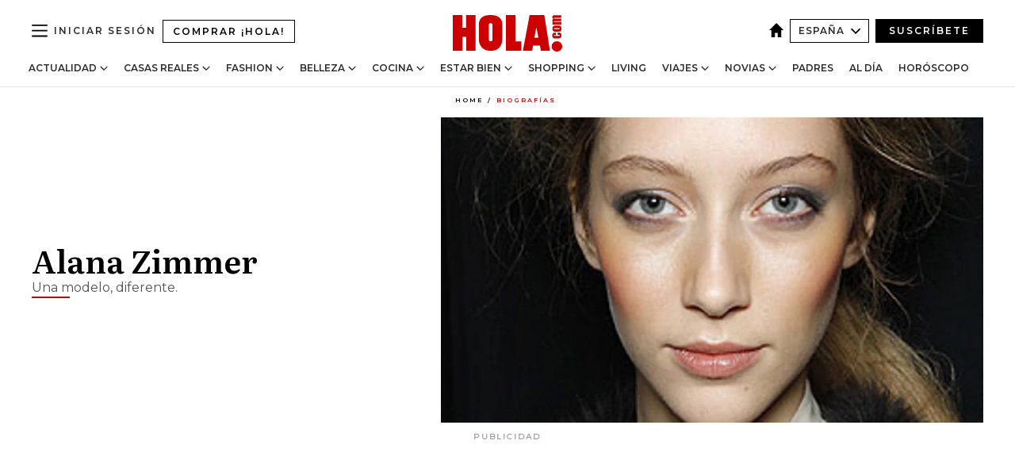

--- FILE ---
content_type: text/html; charset=utf-8
request_url: https://www.google.com/recaptcha/api2/anchor?ar=1&k=6LfLq-QoAAAAAOb66bWLQXr8lDfeXTOyG3Yrd9Ve&co=aHR0cHM6Ly93d3cuaG9sYS5jb206NDQz&hl=en&v=PoyoqOPhxBO7pBk68S4YbpHZ&size=invisible&anchor-ms=20000&execute-ms=30000&cb=y0f9qavd5e5e
body_size: 48656
content:
<!DOCTYPE HTML><html dir="ltr" lang="en"><head><meta http-equiv="Content-Type" content="text/html; charset=UTF-8">
<meta http-equiv="X-UA-Compatible" content="IE=edge">
<title>reCAPTCHA</title>
<style type="text/css">
/* cyrillic-ext */
@font-face {
  font-family: 'Roboto';
  font-style: normal;
  font-weight: 400;
  font-stretch: 100%;
  src: url(//fonts.gstatic.com/s/roboto/v48/KFO7CnqEu92Fr1ME7kSn66aGLdTylUAMa3GUBHMdazTgWw.woff2) format('woff2');
  unicode-range: U+0460-052F, U+1C80-1C8A, U+20B4, U+2DE0-2DFF, U+A640-A69F, U+FE2E-FE2F;
}
/* cyrillic */
@font-face {
  font-family: 'Roboto';
  font-style: normal;
  font-weight: 400;
  font-stretch: 100%;
  src: url(//fonts.gstatic.com/s/roboto/v48/KFO7CnqEu92Fr1ME7kSn66aGLdTylUAMa3iUBHMdazTgWw.woff2) format('woff2');
  unicode-range: U+0301, U+0400-045F, U+0490-0491, U+04B0-04B1, U+2116;
}
/* greek-ext */
@font-face {
  font-family: 'Roboto';
  font-style: normal;
  font-weight: 400;
  font-stretch: 100%;
  src: url(//fonts.gstatic.com/s/roboto/v48/KFO7CnqEu92Fr1ME7kSn66aGLdTylUAMa3CUBHMdazTgWw.woff2) format('woff2');
  unicode-range: U+1F00-1FFF;
}
/* greek */
@font-face {
  font-family: 'Roboto';
  font-style: normal;
  font-weight: 400;
  font-stretch: 100%;
  src: url(//fonts.gstatic.com/s/roboto/v48/KFO7CnqEu92Fr1ME7kSn66aGLdTylUAMa3-UBHMdazTgWw.woff2) format('woff2');
  unicode-range: U+0370-0377, U+037A-037F, U+0384-038A, U+038C, U+038E-03A1, U+03A3-03FF;
}
/* math */
@font-face {
  font-family: 'Roboto';
  font-style: normal;
  font-weight: 400;
  font-stretch: 100%;
  src: url(//fonts.gstatic.com/s/roboto/v48/KFO7CnqEu92Fr1ME7kSn66aGLdTylUAMawCUBHMdazTgWw.woff2) format('woff2');
  unicode-range: U+0302-0303, U+0305, U+0307-0308, U+0310, U+0312, U+0315, U+031A, U+0326-0327, U+032C, U+032F-0330, U+0332-0333, U+0338, U+033A, U+0346, U+034D, U+0391-03A1, U+03A3-03A9, U+03B1-03C9, U+03D1, U+03D5-03D6, U+03F0-03F1, U+03F4-03F5, U+2016-2017, U+2034-2038, U+203C, U+2040, U+2043, U+2047, U+2050, U+2057, U+205F, U+2070-2071, U+2074-208E, U+2090-209C, U+20D0-20DC, U+20E1, U+20E5-20EF, U+2100-2112, U+2114-2115, U+2117-2121, U+2123-214F, U+2190, U+2192, U+2194-21AE, U+21B0-21E5, U+21F1-21F2, U+21F4-2211, U+2213-2214, U+2216-22FF, U+2308-230B, U+2310, U+2319, U+231C-2321, U+2336-237A, U+237C, U+2395, U+239B-23B7, U+23D0, U+23DC-23E1, U+2474-2475, U+25AF, U+25B3, U+25B7, U+25BD, U+25C1, U+25CA, U+25CC, U+25FB, U+266D-266F, U+27C0-27FF, U+2900-2AFF, U+2B0E-2B11, U+2B30-2B4C, U+2BFE, U+3030, U+FF5B, U+FF5D, U+1D400-1D7FF, U+1EE00-1EEFF;
}
/* symbols */
@font-face {
  font-family: 'Roboto';
  font-style: normal;
  font-weight: 400;
  font-stretch: 100%;
  src: url(//fonts.gstatic.com/s/roboto/v48/KFO7CnqEu92Fr1ME7kSn66aGLdTylUAMaxKUBHMdazTgWw.woff2) format('woff2');
  unicode-range: U+0001-000C, U+000E-001F, U+007F-009F, U+20DD-20E0, U+20E2-20E4, U+2150-218F, U+2190, U+2192, U+2194-2199, U+21AF, U+21E6-21F0, U+21F3, U+2218-2219, U+2299, U+22C4-22C6, U+2300-243F, U+2440-244A, U+2460-24FF, U+25A0-27BF, U+2800-28FF, U+2921-2922, U+2981, U+29BF, U+29EB, U+2B00-2BFF, U+4DC0-4DFF, U+FFF9-FFFB, U+10140-1018E, U+10190-1019C, U+101A0, U+101D0-101FD, U+102E0-102FB, U+10E60-10E7E, U+1D2C0-1D2D3, U+1D2E0-1D37F, U+1F000-1F0FF, U+1F100-1F1AD, U+1F1E6-1F1FF, U+1F30D-1F30F, U+1F315, U+1F31C, U+1F31E, U+1F320-1F32C, U+1F336, U+1F378, U+1F37D, U+1F382, U+1F393-1F39F, U+1F3A7-1F3A8, U+1F3AC-1F3AF, U+1F3C2, U+1F3C4-1F3C6, U+1F3CA-1F3CE, U+1F3D4-1F3E0, U+1F3ED, U+1F3F1-1F3F3, U+1F3F5-1F3F7, U+1F408, U+1F415, U+1F41F, U+1F426, U+1F43F, U+1F441-1F442, U+1F444, U+1F446-1F449, U+1F44C-1F44E, U+1F453, U+1F46A, U+1F47D, U+1F4A3, U+1F4B0, U+1F4B3, U+1F4B9, U+1F4BB, U+1F4BF, U+1F4C8-1F4CB, U+1F4D6, U+1F4DA, U+1F4DF, U+1F4E3-1F4E6, U+1F4EA-1F4ED, U+1F4F7, U+1F4F9-1F4FB, U+1F4FD-1F4FE, U+1F503, U+1F507-1F50B, U+1F50D, U+1F512-1F513, U+1F53E-1F54A, U+1F54F-1F5FA, U+1F610, U+1F650-1F67F, U+1F687, U+1F68D, U+1F691, U+1F694, U+1F698, U+1F6AD, U+1F6B2, U+1F6B9-1F6BA, U+1F6BC, U+1F6C6-1F6CF, U+1F6D3-1F6D7, U+1F6E0-1F6EA, U+1F6F0-1F6F3, U+1F6F7-1F6FC, U+1F700-1F7FF, U+1F800-1F80B, U+1F810-1F847, U+1F850-1F859, U+1F860-1F887, U+1F890-1F8AD, U+1F8B0-1F8BB, U+1F8C0-1F8C1, U+1F900-1F90B, U+1F93B, U+1F946, U+1F984, U+1F996, U+1F9E9, U+1FA00-1FA6F, U+1FA70-1FA7C, U+1FA80-1FA89, U+1FA8F-1FAC6, U+1FACE-1FADC, U+1FADF-1FAE9, U+1FAF0-1FAF8, U+1FB00-1FBFF;
}
/* vietnamese */
@font-face {
  font-family: 'Roboto';
  font-style: normal;
  font-weight: 400;
  font-stretch: 100%;
  src: url(//fonts.gstatic.com/s/roboto/v48/KFO7CnqEu92Fr1ME7kSn66aGLdTylUAMa3OUBHMdazTgWw.woff2) format('woff2');
  unicode-range: U+0102-0103, U+0110-0111, U+0128-0129, U+0168-0169, U+01A0-01A1, U+01AF-01B0, U+0300-0301, U+0303-0304, U+0308-0309, U+0323, U+0329, U+1EA0-1EF9, U+20AB;
}
/* latin-ext */
@font-face {
  font-family: 'Roboto';
  font-style: normal;
  font-weight: 400;
  font-stretch: 100%;
  src: url(//fonts.gstatic.com/s/roboto/v48/KFO7CnqEu92Fr1ME7kSn66aGLdTylUAMa3KUBHMdazTgWw.woff2) format('woff2');
  unicode-range: U+0100-02BA, U+02BD-02C5, U+02C7-02CC, U+02CE-02D7, U+02DD-02FF, U+0304, U+0308, U+0329, U+1D00-1DBF, U+1E00-1E9F, U+1EF2-1EFF, U+2020, U+20A0-20AB, U+20AD-20C0, U+2113, U+2C60-2C7F, U+A720-A7FF;
}
/* latin */
@font-face {
  font-family: 'Roboto';
  font-style: normal;
  font-weight: 400;
  font-stretch: 100%;
  src: url(//fonts.gstatic.com/s/roboto/v48/KFO7CnqEu92Fr1ME7kSn66aGLdTylUAMa3yUBHMdazQ.woff2) format('woff2');
  unicode-range: U+0000-00FF, U+0131, U+0152-0153, U+02BB-02BC, U+02C6, U+02DA, U+02DC, U+0304, U+0308, U+0329, U+2000-206F, U+20AC, U+2122, U+2191, U+2193, U+2212, U+2215, U+FEFF, U+FFFD;
}
/* cyrillic-ext */
@font-face {
  font-family: 'Roboto';
  font-style: normal;
  font-weight: 500;
  font-stretch: 100%;
  src: url(//fonts.gstatic.com/s/roboto/v48/KFO7CnqEu92Fr1ME7kSn66aGLdTylUAMa3GUBHMdazTgWw.woff2) format('woff2');
  unicode-range: U+0460-052F, U+1C80-1C8A, U+20B4, U+2DE0-2DFF, U+A640-A69F, U+FE2E-FE2F;
}
/* cyrillic */
@font-face {
  font-family: 'Roboto';
  font-style: normal;
  font-weight: 500;
  font-stretch: 100%;
  src: url(//fonts.gstatic.com/s/roboto/v48/KFO7CnqEu92Fr1ME7kSn66aGLdTylUAMa3iUBHMdazTgWw.woff2) format('woff2');
  unicode-range: U+0301, U+0400-045F, U+0490-0491, U+04B0-04B1, U+2116;
}
/* greek-ext */
@font-face {
  font-family: 'Roboto';
  font-style: normal;
  font-weight: 500;
  font-stretch: 100%;
  src: url(//fonts.gstatic.com/s/roboto/v48/KFO7CnqEu92Fr1ME7kSn66aGLdTylUAMa3CUBHMdazTgWw.woff2) format('woff2');
  unicode-range: U+1F00-1FFF;
}
/* greek */
@font-face {
  font-family: 'Roboto';
  font-style: normal;
  font-weight: 500;
  font-stretch: 100%;
  src: url(//fonts.gstatic.com/s/roboto/v48/KFO7CnqEu92Fr1ME7kSn66aGLdTylUAMa3-UBHMdazTgWw.woff2) format('woff2');
  unicode-range: U+0370-0377, U+037A-037F, U+0384-038A, U+038C, U+038E-03A1, U+03A3-03FF;
}
/* math */
@font-face {
  font-family: 'Roboto';
  font-style: normal;
  font-weight: 500;
  font-stretch: 100%;
  src: url(//fonts.gstatic.com/s/roboto/v48/KFO7CnqEu92Fr1ME7kSn66aGLdTylUAMawCUBHMdazTgWw.woff2) format('woff2');
  unicode-range: U+0302-0303, U+0305, U+0307-0308, U+0310, U+0312, U+0315, U+031A, U+0326-0327, U+032C, U+032F-0330, U+0332-0333, U+0338, U+033A, U+0346, U+034D, U+0391-03A1, U+03A3-03A9, U+03B1-03C9, U+03D1, U+03D5-03D6, U+03F0-03F1, U+03F4-03F5, U+2016-2017, U+2034-2038, U+203C, U+2040, U+2043, U+2047, U+2050, U+2057, U+205F, U+2070-2071, U+2074-208E, U+2090-209C, U+20D0-20DC, U+20E1, U+20E5-20EF, U+2100-2112, U+2114-2115, U+2117-2121, U+2123-214F, U+2190, U+2192, U+2194-21AE, U+21B0-21E5, U+21F1-21F2, U+21F4-2211, U+2213-2214, U+2216-22FF, U+2308-230B, U+2310, U+2319, U+231C-2321, U+2336-237A, U+237C, U+2395, U+239B-23B7, U+23D0, U+23DC-23E1, U+2474-2475, U+25AF, U+25B3, U+25B7, U+25BD, U+25C1, U+25CA, U+25CC, U+25FB, U+266D-266F, U+27C0-27FF, U+2900-2AFF, U+2B0E-2B11, U+2B30-2B4C, U+2BFE, U+3030, U+FF5B, U+FF5D, U+1D400-1D7FF, U+1EE00-1EEFF;
}
/* symbols */
@font-face {
  font-family: 'Roboto';
  font-style: normal;
  font-weight: 500;
  font-stretch: 100%;
  src: url(//fonts.gstatic.com/s/roboto/v48/KFO7CnqEu92Fr1ME7kSn66aGLdTylUAMaxKUBHMdazTgWw.woff2) format('woff2');
  unicode-range: U+0001-000C, U+000E-001F, U+007F-009F, U+20DD-20E0, U+20E2-20E4, U+2150-218F, U+2190, U+2192, U+2194-2199, U+21AF, U+21E6-21F0, U+21F3, U+2218-2219, U+2299, U+22C4-22C6, U+2300-243F, U+2440-244A, U+2460-24FF, U+25A0-27BF, U+2800-28FF, U+2921-2922, U+2981, U+29BF, U+29EB, U+2B00-2BFF, U+4DC0-4DFF, U+FFF9-FFFB, U+10140-1018E, U+10190-1019C, U+101A0, U+101D0-101FD, U+102E0-102FB, U+10E60-10E7E, U+1D2C0-1D2D3, U+1D2E0-1D37F, U+1F000-1F0FF, U+1F100-1F1AD, U+1F1E6-1F1FF, U+1F30D-1F30F, U+1F315, U+1F31C, U+1F31E, U+1F320-1F32C, U+1F336, U+1F378, U+1F37D, U+1F382, U+1F393-1F39F, U+1F3A7-1F3A8, U+1F3AC-1F3AF, U+1F3C2, U+1F3C4-1F3C6, U+1F3CA-1F3CE, U+1F3D4-1F3E0, U+1F3ED, U+1F3F1-1F3F3, U+1F3F5-1F3F7, U+1F408, U+1F415, U+1F41F, U+1F426, U+1F43F, U+1F441-1F442, U+1F444, U+1F446-1F449, U+1F44C-1F44E, U+1F453, U+1F46A, U+1F47D, U+1F4A3, U+1F4B0, U+1F4B3, U+1F4B9, U+1F4BB, U+1F4BF, U+1F4C8-1F4CB, U+1F4D6, U+1F4DA, U+1F4DF, U+1F4E3-1F4E6, U+1F4EA-1F4ED, U+1F4F7, U+1F4F9-1F4FB, U+1F4FD-1F4FE, U+1F503, U+1F507-1F50B, U+1F50D, U+1F512-1F513, U+1F53E-1F54A, U+1F54F-1F5FA, U+1F610, U+1F650-1F67F, U+1F687, U+1F68D, U+1F691, U+1F694, U+1F698, U+1F6AD, U+1F6B2, U+1F6B9-1F6BA, U+1F6BC, U+1F6C6-1F6CF, U+1F6D3-1F6D7, U+1F6E0-1F6EA, U+1F6F0-1F6F3, U+1F6F7-1F6FC, U+1F700-1F7FF, U+1F800-1F80B, U+1F810-1F847, U+1F850-1F859, U+1F860-1F887, U+1F890-1F8AD, U+1F8B0-1F8BB, U+1F8C0-1F8C1, U+1F900-1F90B, U+1F93B, U+1F946, U+1F984, U+1F996, U+1F9E9, U+1FA00-1FA6F, U+1FA70-1FA7C, U+1FA80-1FA89, U+1FA8F-1FAC6, U+1FACE-1FADC, U+1FADF-1FAE9, U+1FAF0-1FAF8, U+1FB00-1FBFF;
}
/* vietnamese */
@font-face {
  font-family: 'Roboto';
  font-style: normal;
  font-weight: 500;
  font-stretch: 100%;
  src: url(//fonts.gstatic.com/s/roboto/v48/KFO7CnqEu92Fr1ME7kSn66aGLdTylUAMa3OUBHMdazTgWw.woff2) format('woff2');
  unicode-range: U+0102-0103, U+0110-0111, U+0128-0129, U+0168-0169, U+01A0-01A1, U+01AF-01B0, U+0300-0301, U+0303-0304, U+0308-0309, U+0323, U+0329, U+1EA0-1EF9, U+20AB;
}
/* latin-ext */
@font-face {
  font-family: 'Roboto';
  font-style: normal;
  font-weight: 500;
  font-stretch: 100%;
  src: url(//fonts.gstatic.com/s/roboto/v48/KFO7CnqEu92Fr1ME7kSn66aGLdTylUAMa3KUBHMdazTgWw.woff2) format('woff2');
  unicode-range: U+0100-02BA, U+02BD-02C5, U+02C7-02CC, U+02CE-02D7, U+02DD-02FF, U+0304, U+0308, U+0329, U+1D00-1DBF, U+1E00-1E9F, U+1EF2-1EFF, U+2020, U+20A0-20AB, U+20AD-20C0, U+2113, U+2C60-2C7F, U+A720-A7FF;
}
/* latin */
@font-face {
  font-family: 'Roboto';
  font-style: normal;
  font-weight: 500;
  font-stretch: 100%;
  src: url(//fonts.gstatic.com/s/roboto/v48/KFO7CnqEu92Fr1ME7kSn66aGLdTylUAMa3yUBHMdazQ.woff2) format('woff2');
  unicode-range: U+0000-00FF, U+0131, U+0152-0153, U+02BB-02BC, U+02C6, U+02DA, U+02DC, U+0304, U+0308, U+0329, U+2000-206F, U+20AC, U+2122, U+2191, U+2193, U+2212, U+2215, U+FEFF, U+FFFD;
}
/* cyrillic-ext */
@font-face {
  font-family: 'Roboto';
  font-style: normal;
  font-weight: 900;
  font-stretch: 100%;
  src: url(//fonts.gstatic.com/s/roboto/v48/KFO7CnqEu92Fr1ME7kSn66aGLdTylUAMa3GUBHMdazTgWw.woff2) format('woff2');
  unicode-range: U+0460-052F, U+1C80-1C8A, U+20B4, U+2DE0-2DFF, U+A640-A69F, U+FE2E-FE2F;
}
/* cyrillic */
@font-face {
  font-family: 'Roboto';
  font-style: normal;
  font-weight: 900;
  font-stretch: 100%;
  src: url(//fonts.gstatic.com/s/roboto/v48/KFO7CnqEu92Fr1ME7kSn66aGLdTylUAMa3iUBHMdazTgWw.woff2) format('woff2');
  unicode-range: U+0301, U+0400-045F, U+0490-0491, U+04B0-04B1, U+2116;
}
/* greek-ext */
@font-face {
  font-family: 'Roboto';
  font-style: normal;
  font-weight: 900;
  font-stretch: 100%;
  src: url(//fonts.gstatic.com/s/roboto/v48/KFO7CnqEu92Fr1ME7kSn66aGLdTylUAMa3CUBHMdazTgWw.woff2) format('woff2');
  unicode-range: U+1F00-1FFF;
}
/* greek */
@font-face {
  font-family: 'Roboto';
  font-style: normal;
  font-weight: 900;
  font-stretch: 100%;
  src: url(//fonts.gstatic.com/s/roboto/v48/KFO7CnqEu92Fr1ME7kSn66aGLdTylUAMa3-UBHMdazTgWw.woff2) format('woff2');
  unicode-range: U+0370-0377, U+037A-037F, U+0384-038A, U+038C, U+038E-03A1, U+03A3-03FF;
}
/* math */
@font-face {
  font-family: 'Roboto';
  font-style: normal;
  font-weight: 900;
  font-stretch: 100%;
  src: url(//fonts.gstatic.com/s/roboto/v48/KFO7CnqEu92Fr1ME7kSn66aGLdTylUAMawCUBHMdazTgWw.woff2) format('woff2');
  unicode-range: U+0302-0303, U+0305, U+0307-0308, U+0310, U+0312, U+0315, U+031A, U+0326-0327, U+032C, U+032F-0330, U+0332-0333, U+0338, U+033A, U+0346, U+034D, U+0391-03A1, U+03A3-03A9, U+03B1-03C9, U+03D1, U+03D5-03D6, U+03F0-03F1, U+03F4-03F5, U+2016-2017, U+2034-2038, U+203C, U+2040, U+2043, U+2047, U+2050, U+2057, U+205F, U+2070-2071, U+2074-208E, U+2090-209C, U+20D0-20DC, U+20E1, U+20E5-20EF, U+2100-2112, U+2114-2115, U+2117-2121, U+2123-214F, U+2190, U+2192, U+2194-21AE, U+21B0-21E5, U+21F1-21F2, U+21F4-2211, U+2213-2214, U+2216-22FF, U+2308-230B, U+2310, U+2319, U+231C-2321, U+2336-237A, U+237C, U+2395, U+239B-23B7, U+23D0, U+23DC-23E1, U+2474-2475, U+25AF, U+25B3, U+25B7, U+25BD, U+25C1, U+25CA, U+25CC, U+25FB, U+266D-266F, U+27C0-27FF, U+2900-2AFF, U+2B0E-2B11, U+2B30-2B4C, U+2BFE, U+3030, U+FF5B, U+FF5D, U+1D400-1D7FF, U+1EE00-1EEFF;
}
/* symbols */
@font-face {
  font-family: 'Roboto';
  font-style: normal;
  font-weight: 900;
  font-stretch: 100%;
  src: url(//fonts.gstatic.com/s/roboto/v48/KFO7CnqEu92Fr1ME7kSn66aGLdTylUAMaxKUBHMdazTgWw.woff2) format('woff2');
  unicode-range: U+0001-000C, U+000E-001F, U+007F-009F, U+20DD-20E0, U+20E2-20E4, U+2150-218F, U+2190, U+2192, U+2194-2199, U+21AF, U+21E6-21F0, U+21F3, U+2218-2219, U+2299, U+22C4-22C6, U+2300-243F, U+2440-244A, U+2460-24FF, U+25A0-27BF, U+2800-28FF, U+2921-2922, U+2981, U+29BF, U+29EB, U+2B00-2BFF, U+4DC0-4DFF, U+FFF9-FFFB, U+10140-1018E, U+10190-1019C, U+101A0, U+101D0-101FD, U+102E0-102FB, U+10E60-10E7E, U+1D2C0-1D2D3, U+1D2E0-1D37F, U+1F000-1F0FF, U+1F100-1F1AD, U+1F1E6-1F1FF, U+1F30D-1F30F, U+1F315, U+1F31C, U+1F31E, U+1F320-1F32C, U+1F336, U+1F378, U+1F37D, U+1F382, U+1F393-1F39F, U+1F3A7-1F3A8, U+1F3AC-1F3AF, U+1F3C2, U+1F3C4-1F3C6, U+1F3CA-1F3CE, U+1F3D4-1F3E0, U+1F3ED, U+1F3F1-1F3F3, U+1F3F5-1F3F7, U+1F408, U+1F415, U+1F41F, U+1F426, U+1F43F, U+1F441-1F442, U+1F444, U+1F446-1F449, U+1F44C-1F44E, U+1F453, U+1F46A, U+1F47D, U+1F4A3, U+1F4B0, U+1F4B3, U+1F4B9, U+1F4BB, U+1F4BF, U+1F4C8-1F4CB, U+1F4D6, U+1F4DA, U+1F4DF, U+1F4E3-1F4E6, U+1F4EA-1F4ED, U+1F4F7, U+1F4F9-1F4FB, U+1F4FD-1F4FE, U+1F503, U+1F507-1F50B, U+1F50D, U+1F512-1F513, U+1F53E-1F54A, U+1F54F-1F5FA, U+1F610, U+1F650-1F67F, U+1F687, U+1F68D, U+1F691, U+1F694, U+1F698, U+1F6AD, U+1F6B2, U+1F6B9-1F6BA, U+1F6BC, U+1F6C6-1F6CF, U+1F6D3-1F6D7, U+1F6E0-1F6EA, U+1F6F0-1F6F3, U+1F6F7-1F6FC, U+1F700-1F7FF, U+1F800-1F80B, U+1F810-1F847, U+1F850-1F859, U+1F860-1F887, U+1F890-1F8AD, U+1F8B0-1F8BB, U+1F8C0-1F8C1, U+1F900-1F90B, U+1F93B, U+1F946, U+1F984, U+1F996, U+1F9E9, U+1FA00-1FA6F, U+1FA70-1FA7C, U+1FA80-1FA89, U+1FA8F-1FAC6, U+1FACE-1FADC, U+1FADF-1FAE9, U+1FAF0-1FAF8, U+1FB00-1FBFF;
}
/* vietnamese */
@font-face {
  font-family: 'Roboto';
  font-style: normal;
  font-weight: 900;
  font-stretch: 100%;
  src: url(//fonts.gstatic.com/s/roboto/v48/KFO7CnqEu92Fr1ME7kSn66aGLdTylUAMa3OUBHMdazTgWw.woff2) format('woff2');
  unicode-range: U+0102-0103, U+0110-0111, U+0128-0129, U+0168-0169, U+01A0-01A1, U+01AF-01B0, U+0300-0301, U+0303-0304, U+0308-0309, U+0323, U+0329, U+1EA0-1EF9, U+20AB;
}
/* latin-ext */
@font-face {
  font-family: 'Roboto';
  font-style: normal;
  font-weight: 900;
  font-stretch: 100%;
  src: url(//fonts.gstatic.com/s/roboto/v48/KFO7CnqEu92Fr1ME7kSn66aGLdTylUAMa3KUBHMdazTgWw.woff2) format('woff2');
  unicode-range: U+0100-02BA, U+02BD-02C5, U+02C7-02CC, U+02CE-02D7, U+02DD-02FF, U+0304, U+0308, U+0329, U+1D00-1DBF, U+1E00-1E9F, U+1EF2-1EFF, U+2020, U+20A0-20AB, U+20AD-20C0, U+2113, U+2C60-2C7F, U+A720-A7FF;
}
/* latin */
@font-face {
  font-family: 'Roboto';
  font-style: normal;
  font-weight: 900;
  font-stretch: 100%;
  src: url(//fonts.gstatic.com/s/roboto/v48/KFO7CnqEu92Fr1ME7kSn66aGLdTylUAMa3yUBHMdazQ.woff2) format('woff2');
  unicode-range: U+0000-00FF, U+0131, U+0152-0153, U+02BB-02BC, U+02C6, U+02DA, U+02DC, U+0304, U+0308, U+0329, U+2000-206F, U+20AC, U+2122, U+2191, U+2193, U+2212, U+2215, U+FEFF, U+FFFD;
}

</style>
<link rel="stylesheet" type="text/css" href="https://www.gstatic.com/recaptcha/releases/PoyoqOPhxBO7pBk68S4YbpHZ/styles__ltr.css">
<script nonce="bHYQtceftFEphx1euyJGVA" type="text/javascript">window['__recaptcha_api'] = 'https://www.google.com/recaptcha/api2/';</script>
<script type="text/javascript" src="https://www.gstatic.com/recaptcha/releases/PoyoqOPhxBO7pBk68S4YbpHZ/recaptcha__en.js" nonce="bHYQtceftFEphx1euyJGVA">
      
    </script></head>
<body><div id="rc-anchor-alert" class="rc-anchor-alert"></div>
<input type="hidden" id="recaptcha-token" value="[base64]">
<script type="text/javascript" nonce="bHYQtceftFEphx1euyJGVA">
      recaptcha.anchor.Main.init("[\x22ainput\x22,[\x22bgdata\x22,\x22\x22,\[base64]/[base64]/MjU1Ong/[base64]/[base64]/[base64]/[base64]/[base64]/[base64]/[base64]/[base64]/[base64]/[base64]/[base64]/[base64]/[base64]/[base64]/[base64]\\u003d\x22,\[base64]\\u003d\x22,\x22w44tw4/CmcK1wrcew5/DqMOrw4nDllVsdjN2SixFOQrDh8Odw7nCmcOsZAxwEBfCrsKiOmRcw6BJSlFWw6QpcRtIIMK4w4vCsgEOZsO2ZsOQbcKmw555w73DvRtJw4XDtsO2UcKIBcK1K8OhwowCexTCg2nCjcK5RMObBy/DhUESOj11wrQUw7TDmMKGw7VjVcOawqZjw5PCliJVwofDhSrDp8OdIRNbwqlHD15Hw5bCt3vDncK+N8KPXBQpZMOfwobCnRrCjcK8WsKVwqTCi2jDvlgoLMKyLE3Co8KwwokcwqzDvGHDgmtkw7dbYDTDhMK+OsOjw5fDogFKTBFoW8K0Q8KkMh/CjsOrA8KFw7dRR8KJwpx7esKBwqclREfDrMOSw4vCo8OZw6o+XSZwwpnDiGsOSXLCtgk6wptSwoTDvHpDwr0wERtaw6c0wq/Dm8Kgw5PDjj52wp4fPcKQw7UVCMKywrDCm8KWecKsw7IVSFcyw77DpsOnSzrDn8Kiw4hGw7nDkn4WwrFFY8KzwrLCtcKUJ8KGFADCjxVvakDCksKrNV7DmUTDmsKkwr/[base64]/wq/DjcKSeQ3CgxNlw73Dlx3DglUlwpBEw7bCq1E+Yw8Cw4HDl2N1woLDlMKHw7YSwrMmw47Cg8K4VxAhAjLDlW9cfcOjOMOySG7CjMOxZlRmw5PDusOBw6nCkkjDscKZQVU4wpFfwr/CiFTDvMOYw43CvsKzwoDDisKrwr9mQcKKDEBbwocVWEBxw54aworCuMOKw4ttF8K4VcOdHMKWNFnClUfDqA09w4bCkMOHfgcNTHrDjSAEP0/CssK8X2fDiSfDhXnCgE4dw45AYi/Cm8OZR8Kdw5rCvsKRw4XCg3wLNMKmdhXDscK1w47CkTHCijPCssOia8OPYcKdw7RUwovCqB1eImh3w5x1woxgGkNgc3pDw5Iaw5J4w43DlWUiG37Cu8K5w7tfw5oPw7zCnsKNwofDmsKcdMOraA9/[base64]/[base64]/[base64]/DoU/DlMOOwrvCpmVYTsKICsO0w5s2F8KQw4NBDsOMwonDoV5MVBxgJFPDlE9AwpIbOn4IJURmw60Yw6jDmTFMesOYVBjCkgbCuGbCtMKHc8KdwrlUAB1Zwp8ZAg4ebsOeCF03wpDDtXI9wrJ1asKOMDY3VcOMw77Dr8OxwpPDjsKMUcOWwo0OesKaw5/DmsOcwpXDnWI2WQHDjUwvwpnCi07Doy8lwrp2M8OtwpnDtcOfw5XCrcOtD3DDrh4mw4LDncOKL8ONw5E5w7DDp23DpSPCh3/CtVhJesKJVyPDpRNtwpDDplonwr1mwpttAX/DhMKrFcK/[base64]/DqMKAwoDDtsKnwq91IxHCn8KqElotwrnDn8KeKhEYA8OXwrnCuDjDtcKUYjsOwp/CrMKHEMOOdWLCqcOxw4LDusKQw4XDq0R9w5FFcj97w75mY2IPG1DDq8OlCXLChnHCqXHCisObDEHCs8KwEB3CvknCrVR0AcKQwo3Cm2DDn1AXImzDhU/DjsKowosSFU4lTMOBcsKYwqfCgMOlHzrDmirDkcOEJ8O+wrvDtsKhUkHDu17DrS1cwqPCrcOyNMOXcSc7ZWjCpsO9PMOMM8OEBlnDt8KJMcKwZzbDkQ/DjcO9OMKQwod0wpHCv8KNw6TDhD4/[base64]/Undww5rCqysOTcKgwpHDocKHw4vCsMKpC8Kuw7nDssK9EMKhwpzDs8Klw7nDg2sXCWM3w4XCmj/CinQIw4YIOzp3wqYLLMOzwr83w4vDqsOFOsKON1NqRkXChcO+Li1becOuwoxrPcO2w63Dt3d/UcKHOMOfw5LDjwPDhMONw7x5L8Opw7XDlS9LwqjCmMOrwrM0Ji9eS8KDVhLClgk5wrA/wrPChTLDmF7Cv8KIw5dSwoPDqErDlcKbw7XCs33Dp8KRd8Kpw5ZURy/[base64]/DoRfDsFIcS3/CozAPLMOQfsOzw74mU8KpbsODM045w53CisOiRjPCrsKOwqIHYHLDpcOAwp9jwq0HIcOQR8K8AxDDjXFpPcKlw6PDsk5eWMO4QcOOwrUtGcKwwrUuHDQtwoMwE2LDrsKHw6pnZlXChS5yeTbDjQFcCsOCwqbClzcTw4jDtsKPw74OKMKCw4zDkcOtCcOQw4TDnn/[base64]/[base64]/CgMO8w6fDj8OUOMKVSHvDnsKFY0cWw6vDr3fClMKFJsKBwq0fwqjCksOSw7QAwp/CiWI1LMOGw7o/V1kzcWoVQHgBcsOqw61jbC/Dm0nCkwseFzjDh8Knwp0UUzJgw5BaTBgmHFRYw7EnwowJwpVbwrDCuh/DgX7CtQ/DuRzDvEpBETAYYkHCuQh6NMOdwrnDkErCgMKLcMKkOcO6w4rDicKfM8K0w448wprDvAvCg8KaYRgpDTMVwpg3RCFIw4EbwqdUX8KnE8Orw7IiMm7DlRbDlRvDpcODw5hKJyVvwqbCssKoCcOHI8KbwqPCocKbRntqLRTCk1HCpMKVTsOIbcK/Km3DtMKjb8O1WMKnV8OGw7vDqw/Dr1tJTsOgwqjCkjXDgw0ywq/DhsOJw6LDp8K6BVbCs8KRwqdkw77DrsOOw73DjAXDgMK8wovDqAbCoMOsw5LDlUnDrsKsRzjCs8KSwq/DrnDDnBDDlicmw613PsOTd8OxwovCqh/[base64]/[base64]/DqnBHCn50w63DncO/NMKsDFTDt8OGwqFmw5/ChcKcF8Kgw7Zew5APG0IJwohdOlbCvHHCnh7DkmzDhhDDsWc1w7LChj/[base64]/w6pow5jCt0DCgEnCv8O9U8O/w4UQVMKQw5DDpMO7w6dzwozCvkzCmg51Shc/O10dRcOpZXPDiQ7DmcOLwp7DrcOGw4kBwrPCuCFqwoB4w6PDmcOCYkggQcKpJ8O7YMOww6LCi8Oiw4HCv0XDpDVoFMOKBsOibcKyE8Kqw4/DunIWwpPCqGFnwr81w5UFwo/Dn8Ktw6TDonzCrFXDkMOeNzfDgjrCncONcXF4w61Xw5zDvcORwpluHCXCosKcFlZZFEA+D8KrwrVPwq9DDS8ew4dXwpvCssOpw6LDhsO6wps8d8KZw6h3w6vCtsKFw48mT8KxF3HDtMKMwpYaIsK1w5nDmcO4b8K8wr1uw5BTw6ZkwqzDgMKaw4E/w4rCjV/DpmU6wqrDhkHCtApHbG/Com/DtsOFw6bCsHXChsKNw5DCq0bDlcOoesONwo7CgcOBYVNKwpfDtsOtfELDg2d2w4vCpAQ8wqhQDmfDlkU4w5UcSwzDpi/[base64]/woXDqGgywqDCgztZOQXDmMOPw6E6w6FAFRbCp2RlwoXCkGFiEEDDmsKbw7TDkAcSb8OAw7VEw6zCl8Kiw5LCp8KJBMO1wrNcBcKpS8KkTMKeNlpww7LCgsK3MsOiXEYZUcO2MBHClMOSw7kQSGXDjlfClj3DocOKw7/DjCrCggbChsOOwoADw7xYwrsnwrrCl8KjwqvCmzdaw7ZbPVjDr8KQwq1acVUBR0Vma2HDvcKBCR0YXR9PfsOvFcOSC8KGUhLCr8OoKgTDjcKBCcK2w6zDlR5/XhUwwqZ5f8OYwrPCl25ZAsK7fnDDgsORwqVQw7IiMcOvDBzCpC7CiC4nw7Akw47DhsKkw4vCm1wAIVgsXcOCHMODLsOrw6LDnTROwr3DmsOidDUYJcO/W8OfwqXDscO+ERrDq8KCwoYbw541ZgfDhcKKcjjCoG1sw6XCisK2e8K8wpHCnRwow5/Dj8KDXsOELcKbwpEoKkfCjhsxLWB2wobDtwBCP8KSw67CuDnCisO3wrEzVS3Ch3rCicOXwoptSHRqwosiaUTCuQ3CksO/SmEwwoLDuVIBZFgKWWYgYzzDlz0nw707w7FPDcKDw5J6XMOHUsK/wqhTw5YlUyp6w6/DmmY9w6lZBMOSwoQ7wobDnljCpjAFWsOjw51Qwp92UMKgwqnDuBbDjgbDr8Kbw6/CojxIHgVkwpnCtBE1w4TDghzDgH/DiVUzwp0DcMKqw5t8wpZSwqVnPsKjw57CisKWw7tAUFnDscOxIw0dIcKEW8OAGxvDtMOTL8KPFAxLfcKMbTjCmsOUw77DncOsIQ7DkcKow4rDnsKPeUxhwq3CoxXDgVIyw40LWcKww7kZwpYXUMK0wq/CmRTCqSQ8wpvCj8KXBWjDqcORw5MICsKXABvDp1DDqcO/w7/[base64]/V8O9wq7ChW9BdkfCvE53woLCk0N4w7LCqMOyexxbcjjDtxDCkTg8bzx4w59hwpw+TsOow4/CjsKIf1QcwoN7XQzCnMOywogpwq1WwonCnHzCisKJGDTClDd0XcOtYAHDpnA2TMKIw5JoHVVgVcORw6FTIMKYZsOkEGF8NVDCuMOjZMODYkrCm8OZBy/CgAzCp2o9w6DDhjk7TcOgwprDqH4DGzEZw5/DlsOZYCAZPcOsMMKmwp7Cr2rDpcOUDcONwo1/w7nCscOYw4HDkUXCg3DDmMOMw7zCj2PCl0TCosKiw6kEw4ZKw7BVDi0Bw5/Ds8KPwowqwq7Dn8KgdsOLwrERC8OSw5tUGmLCpCchw6hEw58Qw5M7wpTCvcOfC2vCkEzDvz3CpSfDhcKvwoDCs8OsXMOaUcOQelxJw55rw5bCpUjDsMOhCMOWw4lTw6HDhic/NxjCly3Crgcxwp3Cmi5nI3DDpMODWDhawp9Mc8OWR0XCsAMpMsO/w40Mw5PDgcKfNSHDi8Knw49uNsOND3XDmQdBwpZTw6wCEklaw6nDlsKiw65jG19AOAfCpcKCdMKrTMO1w4VrFQNcwooTw4vDjRkkw4rCsMKzBMOJUsKONMKoambCt1JmdnTDkcKKwrJlOMOnw7TCrMKRM1bCmyPClMOPA8Kiw5M7w5vCo8O9wp3DsMK1Z8O5w4/ChXUVfsOuwoDCg8O6GX3Ds3kvJMOuBzM3w5bDiMOGAG/Dgld6DcOxwoMuQHp3JzXDucKLw75CccOiIXXCuCDDo8Kzw4hDwpENwqvDoVDCtHg3wrnClMKwwqRJLMKTXcO2FC/[base64]/[base64]/CvQ3DilDDkXPDg8KjwpDCoGPDgsK1wqrDj0XDtMO+w4TCpQI7w5N3w5J6w4xLTngNOcKHw6M3w6XDlsOgwr/Di8OwYC7Dk8K2aBdqXMK2bsOcZsK5w5xqAcOWw4hKCx/CpMKjwpLCvDIPwqTDsnPDjxLCuh4vClRjwpTCml/Cr8K+fcOAw4kmBsKPbsOVwrfDmlV6dWswHMKZw5gtwoJJwpp9w7nDnATCm8Osw6Eiw43Crn8cw48SY8OJOWLCscK9w4PDnzzDlsK5wr7CnA9jwpt0wpEXwp9Iw68JcMOjAkLCoX/CpcONfk7CucKpwrzCp8O3EAcMw7nDgEdObAHDrE/DjX4ewoFmwqjDlsKqBjQewp0KZcKrKxvDtyledsKnwp/DjirCrMKiw4kFQxHCkVJxOHrCsEAOw6XCqnB4w77CisKle0TCsMOCw5vCrhRXCVM5w6RxFzvCnGMew5rCisKfwrLClUnCscO9PH3DiFvCm1MyIgc8w5A+QsOiDsOCw4fDgwfDjGPDiX1/dHoQwpYtGsK0wol2w7Ypb3hvFsOoVHbCvMO3XXEawqXCmmLComPCnjHCq2Z4Wm4tw4pRw6vDpFbCu2HDlsOXwrwOwr/ComwJKiVmwobDvn0HKhJyGSXCtMO+w4kdwpg6w4kcHMKtIsKdw65awpc7bSXDscKyw5JGw7/CvBUVwpNnSMKTw5vCmcKpNsK1cnXDg8KHwpTDky5kXnA+w40BE8KIQsKDdRHDicKRw7LDl8O4JMOELlwGIklaw5PCpiMew6LDuF/CmXEawo/Ci8OTwq/DlDHDvMKmBUgqHsKaw7nDnn1Swq/DnMOww5PDqcOcNgLCi3pqNiIGWhDDhDDCsUHDmlQWwp0Qw4DDjMONWgMJwpPDgMOxwr0lAgrDucKlCsKxEcOzGcKawpp6C2Y4w5FLw6vDo0HDvcKnQMKLw7nCqcKvw5DDlAVRQWxKw6NrC8Kow6MPBinDsBvCqcObw7TDscK/w7rCkcKSH0DDhcK0wpbCqVrCoMOiBizCvcOhwovDnVLCkyAiwpcaw4PCtcOIWGMZIGTCs8O9wrrCnsKRUMO6TcO/[base64]/DgLDhcKYwrscwpjCmxrDk1vCosK2w49xw4woQsOWwrjDnsOcHcKFX8O1w6jDuW4cw6RlCRlGwpYLwocSwpcIUBgwwp3CsgguX8KkwoZzw6TDviPCm0JsaV/DhkPCmMO3wpN2wofCuDDDq8K5woHCoMOKWgZmwq3CjcO7UcOvw7/[base64]/CrMKvd8Oaw6k4w7NJFMKbFcKmB8KMwr51IcO4X2jClUclGWc9w53CuEEHwqjDmMKyS8Knd8OvwoXDssOiKVXDrsO7Rl8Mw4XDtsOCIMKYL1PDk8KfeQPCscKHw4ZJw4Jowo3Do8KsWz1VFsOgXBvCpzR0OcOHTSDCvcOVw79SZWzDnVzCqGfDuEnDjmBzwoxWw63DsF/[base64]/Rww4KMO2wo7CqMOVecKLwq7DtwrDgxDDoCHCjGdjVsKDw6wowqoRw6Yqw79DwqvCkw/DjnpTPQNBYB3DtsOvHMOjSl3Cm8Ktw5YoBSA8LsOXwowGK3Ybw6AmEcOyw54pPh7DpVnCu8K1wpl/FMKVb8O8woDCkcOfwoE9DcOcCMKrfMOFw6E4fsKJPjkQPsKOHirDk8Oew4dVPMO1HBnCgMKEwp7DrMOQwotmIxNzKw1awpnCm11kw4cHPyLDt3rDqsOWAsOewo/[base64]/wpE4wq7CrgLDgcOyYUonD8KTBzg1wqsyfGMELxwcTSdeEMO9Y8KUacOzQFrDpS/[base64]/wr/[base64]/eA7CusKieDnDqMOFbBHCjArCvl5tfcKLwpHDuMKlw5cJIcK/QsKkwpIgwq3DmmtDdsKRUsOiQAoww7jCtUJpwpJxKsKkRsOWM0nDqWQDOMOmwojCgh/[base64]/DpsOFw5jCq8Kiw43CkwPCnzjDrDrDvHTCgBjCgMOSwovDn2vCmGFNdMK6wrTCszrCt17Dt2gTw6kZwp3DncKSw6nDiwEvE8OCw7rDh8K7W8OWwoPDvMKkw5rCgC5xw5JUw65Lw59Sw6nCjj9rw7RXCV/DosOoPB/DoBnDlsO7H8Osw4t5w7I6CcO2wo3DuMKXCkTClGMrOAPDqQJ6wpxnw4XDukogDljCrR8kDMKJUn1zw7NQHjxewr/DlsOoKklnwr9+woRJwqAGBsOoEcO7w7LCgcKbwpLCn8Ohw6NnwoXCvx1iwozDnATDqMKiCxvDm2jDn8OHCsOWJwsRw7JXw5JzFDDClTpQwpUJw5tcLE4lcMOIOMOOdcK9EMOEw6Jpw7XClMOqEE/CjiBMwqoMKsK7w4LDuFVjWU3DhgTDiwZLw5zCszoUM8O/FjDCpn/CiisJPCfDmsOYwpMDcMKyPsK3wox7wqYowog/[base64]/H8O4cjvCrEYQPsOUwoMnakk6McOlwozCh3w5wqTDq8Kmw6zCn8O9PwIFRsKwwoHDocO6cCnDkMOTwrLCmnTCvMOiwobCkMKVwp5zBhjDpcKQcsOCcBnCtsKiworCiC4Mwp7Dh00Twp/[base64]/DusOaTQQSQcKAw5g0wpE0Z8OEw7Zxw4Vcw6FFdMOWG8KYwqB/[base64]/ClcKVaMOPX8OfFsKII8OswqlsHyfDq8OULXTDvsKlw4YjE8OnwpFvwr3CpnVHwr7DhHorA8OyL8KOZMOWQwTCq0HDm3hZwqvDiDnCqHMUGlbDrcKgFsOSezzCv2w+EsOGwploIFrDrwJvwolEw6zDk8KqwpthST/CgxPDu3sRw5/DgW49wrfDhAxiw5DCsB5EwpnCqQ0+woYpw7EFwqEfw7N2w7c/NsKhwr3DoEjCn8O5PMKOa8KLwqLCkzdGVC8PUsKcw4rDnsOFAsKVwplxwq0ZbyR6woTCtXI1w5XCswRow5vCmkNVw7BlwrDDjlYBwo8+wrfCjsKfYS/DpjxtOsObY8K+w57DrMKXcVggGMOAwr3CpT/DlMK8w6/DmsOdecKKJTs5fQICwp3ClGVlwpzDrsOTwoY5woQ1woLDsRDCmcOIBcKtwpNJZCYrCMO0wo4/w4fCqcOYwo9rCMOqBMO/W1zDmsKGw6nDvDDCvMKRXsO3V8O2NG1tUh0Lwp1ww55Xw6jDoELCqCEmTsOccjLCqVc5R8O8w4HDgEhgwovCiQAnb0rCgUjDuhASw6pnHcKcdAJZw6E/JC5CwqHCsCzDu8ODw6FVMcOdAcOxEMKZw4kSBMKYw57Dp8O/O8KiwrTCgcOXN1TDmMOCw54RG0rCkBnDiSIJN8OSRH0Sw7vCoTvCvMKlSnDCjV0lw5RPwrHCncKAwqfCucO9WwXCs03Ci8Kfw6/DmMOdW8Odw7o4wqHCusK7Ck41VRk2DsKFwonCn3HChHzCnyQWwosaw7XCkMO6UMOIIwfDmQgmccOPw5fDtkpOGVInwovDiCZDw4oVR1LDvRjCpmQGIcKnw5zDgcKsw78sDELDncOUwrzCkcO9IsKDZMO9U8Khw5DDgnjDujvDosO/K8OdARPCtXRYFMOww6g7MMO4w7YrDcOhwpdgwrhpT8OAwpTDrMOedSEhwqfDkcKDH2rDvF/[base64]/CoMKQC2ZSwrbCkxBkIQjDksOzAcO/w7zDtsOyw71RwpTCg8K0wpvCr8OXBWjCrRZtw7XCpXbDsR/DtsOhwqIcQ8OeCcKFKk3DhxEBwpXDiMK/wrZLwrjDlcK6w5rCrVc+KsKTwqXCt8Kowo48U8ONAFHCpsOLDgTDt8KtasKkdwlkHltyw4sie1RbRsKnfcKiwqTCg8KFw4IoEcKuVMO6PRtJNsKmw5DDqkfDvwLCs1HChHprXMKsQMOPw5J7wog4wr9NHSPCv8KCKQjCh8KILcKlw49pw5lgIcKow6/[base64]/w4ITfSnDriMnw4rCpMOUXWoONcKrXcKjFShowqrCuktGRA1PPsKKwq7DqUEBwoRCw5BoMkvDkXHCk8KbL8KhwpnCg8OGwpjDhsOmORHCr8KXSjTChsO2wq5CwpfDssKAwp14VMOmwo1Swq4cwo3DlFwow69oZcKxwocMOsKbw7/[base64]/w5/DigtEOsK9w7LClUQYE8OnQcKxIAzDpsKuUmLCj8Krw7wswqoPJ0DCvcOgwrIDTsOiwqMRQMOMTsKwOcOCPyRyw6gfwpFow7DDpUDDvTPCksOPw4jCr8KSEsKrw6TCo1PDscOjXcOFfEUsCQASJcKnwq/CqS4iw7HCpHnCrhfCgidtwp/[base64]/wo3DnATCoyZawoLDjcK7w5jDumtWw5tANMK6HcOqwpxYD8KabWZcw6bCgVvCicOZwoE4PMKtJCU0wq11wpElPhHDlAUfw5Qcw6pHw5DCoHPCoEhFw5bDgjEkEyrCqV5mwpHCq2XDj2zDpsKtZmgIw4vCmF/DkxHDvMKPw6TCjcKDwqpbwplfAw3DrmJ4w7PCksKpBsKswq/CnsK7wpslGcOgOMKCwqYAw6shUwUDWgjDtsOsw5bDswvCpXzDqWLDvEcOemc0RwDDqsKlRQYEw5HCosK6wpZ+IsOlwoJ1TibCjGMww7HCtMORw6HDhHUiYh3CqEJ/wpEjF8OewpPCoyHDicOcw4MuwpY2w51Pw7wBwpHDvMORw7bCpMKbcMO9wpZiwpTCvgYNLMOkKsKkwqHDssK/woDCgcKSesKGw5jCmQV0wqxZwqVbXQHDk0HChxNqfm4Rw7NmKMKnDsKiw7FDOsKPLMO2XQQLwq/CoMKFw5fDrGzDohHDtndfw7Fjwp9Iwr/Chzl7wprCugoyAsKdwr5lwonCj8OZw59vwpVmEMOxRmzDqEZvE8K8PTN5worCgcObQ8OdbGUrw6YFbsOWCMOFw4hrw5TDtcOAQ3ZDw7Aawp3Dvz7Cv8O5SMO7PRTDrsK/wqZKw7wQw43CkmPDpmArw50XBAvDvR0EPMOowrrDuVY1w5XCssOaQl4Cw7fCtsOaw5XDnsOsajBuwoEhwoDCoxMvbirCgEHCusObw7XCqwhZfsKbB8KXw5vCkH3CjAHChcKWewtYw7tgSDHDu8O3fMObw53DlVzCkMKGw6QPe39Bwp/DnsOgw6dgwobDs0TCmwzDhR8kwrfCtsKrw7nDscKxw4zCjC8Vw6QRY8KfKm7CuR3DpU8OwqUrIl45C8Kow4psAVBCUHDCthvCp8KlN8KUQWDCsRsSw59dw4/ClkFVwoFKXhjCmcK2wpJ2wr/Ch8OKbVYzwrnDqcKJw458dcOgw6R0woPDv8OOwql7w5xIw4zDmcOXVQzClTvDrcOhYWdmwpFUI23DicK6C8KJw7V+w5ltw5jDlsOZw7NywrPCucOgw6nCj1FacQ3CpcK2wr7DrmxGw6Vwwp/CuV5iwo3Ck3/DiMKdw7RXw73DtcOowr0iWMOqH8OkwoLDgMKcwq8vd0Y1w4p6w4PCtQLCqDYNZRQ6KVTCkMKSTMO/wol3FcOxecKxYRZUUcOUMjcuwrx/[base64]/CiyvCr8OtPHlwwq5dDXTDm8Ktw7/Cu8Ovw7fCu8Kvw7XCrjNJwrzDkEPCmsKrw5QeRSDCg8Ofwo3Cv8O4w6Eaw5XCtgo4ST/DgAbCpFAAc3/[base64]/CjcOpwokqw73CiMOJw5bDkcOZTcOVDTnDllYDw5zCg8KCwog/[base64]/[base64]/DoQvCtQfDkkHCqwl0w7zDrsKawrnDqcOvwqV3HsO2WMOIEsKsFRbDs8KKMRw6wpLDoWk+wr0FcXoZZUxXw6XCqsO+wpDDgsKZwpYOw7MTaxIbwqZEawrCsMOhw5TDpcKywqXDtQvDnmk1w4HCkcO7K8OvOiTDkVXDjU/CisK1bwEKRkHCkUTDosKJwplqbgxnw7/ChxgRdB3CjUXDhwIrUjjCisKIesOFb0FnwqZqDcK0w5U4cmwvS8OPw6XCocK1IAlVw4PDusKpYkkTB8K4VcODR3jCl3Vxw4bDtMKzwpUffjDDp8KFHcKjElLCkCfDncKUZ0B5RBrCpMKmw6sIwppdKMKFYsOQwrvDgMOHYFprwrVMc8OqJsKuw6zCqkJ/M8KvwrdHBVYJBMKEw7DDnTXDpMOww4/DksOpw6/DvsKsAMKhZxZccU/DvMK0wqMAMsOPw7LClGDCmsOfw6HCpcKkw5fDm8K/[base64]/wqjDmsOMXHAGwpZgTzZMRMOnZgzCi8O5ScKMdsKHw6TCpmLCnyZswpl0w49vwqLDt0ddEMOSwqLDjFRAwqBKEMKywr7Cq8Oww7cKA8K4PF9XwqTDoMKATsKhcsKkJMKswo0tw5nDlX0Gw5F3AAM3w4nDu8O/woXCmG9TIcObw6nCrcKuYMOUP8O/[base64]/[base64]/CrnTDmjYRwrQVwqFIwpYFKcOQYcK5w6x+YnrDsVHChy3ChMOCewF7bx8Aw7XDiWE/KMKPwrQCwqQVwrPClF3CqcOQM8KAA8KlAsOYwocBwrAfaEcrM1hVwqMTw7Ixw4UjTD3Dq8KzV8OJwo9FwpfCtcKIw7fCjE5hwo7CusKFCMKEwo7CpcKxJVPCv0bDscK8wp3DqsKNb8O/GD/DscKJwoHDkg7CucKrMVTCnMKacQMew4Etwq3Dq1bDuVDDvMKZw7gnN37DnFHDg8KjQ8O4c8OHSsOBTB/Dn1pOwp9fR8OoHwdnXk5awqzCvsKuEGfDo8Ojw77DnsOkW1d/dQvDu8OgZMODRGUmH1gEwrPDnB56w4bDj8O2PAYUw6DCtcKnwqJOw50pw5DCgVhLw7caUhJkw7fDp8KpwofCtXnDtRZZesO/[base64]/[base64]/DqHPCnMKmPkHDp3vCpsK6WcKDwq3DiMKcw4FZw67ChU0UGljCmMK6w7TDv2bDv8KcwpFOKsOFAsODbcKCw7dLw5jDkS/DlEDCvH/DrSvDmDPDlsKkwrUiw4DCssKaw6QXwrRUwpYHwpkOw4nDgcKKcxzDqz7CgX7ChsOrfMOHbcKXDcOgR8OgAMKIGl1lTiHCt8KlD8OywoYjEzQDLcOvwo5CAsO3GcO/F8O/wrvDlMOpw5UMU8OKHQbCliXDtU/[base64]/DtMOjOcKCwrF9Zl/DqhbCtF5XEMKIBMO/[base64]/CuhZdw6wqTMORwqdJSsKIwqrDtCJLw5obwrxcw50rwonChxzClcKELFjDuH/CqcO3LmjCmsKoTEzCrMOOQ2APwozCrUDDm8KNXcKMHEzDpsKJwr7CrcOGwp7DpAcAe1UBRcKGUgpcwqdbIcOewoV+dEZDw4bDugcLB2NHw5TDg8KsOsO0w7gVwoB+w6cXwoTDsEh/[base64]/w5t8w6vDi8KYJMKtw7/CsXZ5w68XaikOw7bCusKyw5/DrMOEeAzDpGPDjsK8ZhoTbHHDj8K/H8OWTk1xOgM/TXzDpMO2OXwBP2l4wqDDhS3Do8KMw7Ryw5DCoGAUwrERwqhQQHDDicODVMO3wofCvsK7bMOqUcK2bQ5cLnA4Cj4KwpLCqHLDjHo1aVLDssKzABzDg8KhYTTChj8YWcK7eQjDhcOXwqfDkEQ3V8KQY8O3w4ctw7TCjMO4OxcGwpTChcO3woMJYg/Cg8KOw7MQw4DCgMO1ecOIfQkLwq3Cu8Ovw4dGwrTCp07DswgBW8KCwooBQWk0Q8OQf8Oyw43CicKfw4XDrMOuw7VmwqbDtsOgJMO1U8KYcALCu8KwwqRiwro3wrw2byHDpA7ChCRWP8OiMVzDmsKJJcK3f3bDnMOlLcOjfnzDj8OicRDDj0jDu8OPEMK8H2/[base64]/[base64]/OMOVYMOqJEjChhDChDNEwrPCoE3DoRLCs2xYw6VWKxEIDsKZdMKdMRV/Hj4ZPsO+wq3CkxfDr8OLw5DDuVvChcKRwq8fL2TCrMKRKsK3TkMrw6RBwoTCg8KYwqjCi8Ktwrl9XsOFw7FDdMOnGBhENWbCi1PDlxjDj8KbwrXDtsKawo7ClhkeCcOoSyPCscKmwplNYzXDn0PDtgDDiMKywovCt8Kuw6BbaVHDrR/DuGB/XcO6wqrCrArDu33CtUU2L8Kqwpl1CQc4KcKQwrsKw6PDqsOsw4V+w6jDogFlwoXCvjrDoMKfwq55PmTDuAHCgl3CmQ/CuMOLwrRyw6XCllJdU8KhV1TCkx1JF1nCuwfCpMK3w4LCqMOew4PDui/CsgAaU8O/[base64]/[base64]/DksK/BsOzwpdtTD8lw58cCAtIwpsXJcOFXDcvwoLCjsKXwqUoC8OydcOewoTDncKDwoYiwqrCl8KhXMKlwo/DoTvChzooU8OwGxXDoGLCs2t9cFrCqsK5wpM7w7xLWsO+RwDCv8ONw6TCgcOAW0rDusKIw5lfwpB6KVNsKcONUiRYwoPCj8OXXzQ+Zn9YA8KResO9HxbDtEYwQ8KlM8OlYmg9w6LDucKUaMOaw4ZHb0DDp3x6YV/DhcO5w4vDiBjCsCbDlVDCpsOLNR0oUMKWFgxvwo4qwovCvMOiHsKODMKiYAsOwrHCrVsjEcKww5jCscKpKsK/w5DDsMOLbXIZAcKcRsKBwrDCpX7CksKfT2jDr8OBSwTCm8OcSgFuwpxNw7l9w4TCqE3CqsOnw5kwJcOrB8OXbcKXGcKsH8KHdsKGVMKpwoE4w5ELwrgbw51/HMKEInfDq8KRNy48a0IeKMO2PsKbH8K/w4xoH2nDp2rDsF7DscOaw7dCUj7DuMKtwpLClsOqwrvDrsOIw4NbA8KEIw8gwq/CucOUHjPCqldHe8KIHDbDiMKNwo44S8KtwoQ8w5XDmcO2EEgCw4bCucKhIUosw7TDri/DonXDgsOhJ8O4Oxgzw57DlCHDtDDDnjx4wrAJN8OZwpbDpxJEwol7wow2GMOywpsvFH7DoTrDncOlwrtwF8K+w7duw7pgwq9Dw7ZXwrwzw7HCmMKZFgbCpH1lw5UPwrzDokTDqlJ7w45XwqN1wq4Lwo7DuyEkasKyQMOBw4jCj8ORw4ZTwo/DqsOzwrfDlkMLwoIEw63DjwXCuiHDhEHDtXXClcOtwqrDhMOTSyFMw7U1w7zDmFzCqsO7wrXDkhwHOATDosK7XUlSWcKyQwFNwoDDqWDDjMOaGFTDvMOqAcKIwo/CscO5wpDDjcOhwojCikpiwrorOsK0w6YVwrIrwrjCn1rDhcOeTX3CsMOtVy3DscOCWSF2SsOcFMK1wq3ClMK2wqjDvUJPckDDj8O/[base64]/DtQHDksOMbMO/L2NNS8O3ccOcfjB2YsKKN8KMwr3Cq8KFwofDjQBIw4Adw4/CkcOYLsK7DcOaPsOBGMOUcsKRw7DDlU/Cp0HDjSlBCcKJw4DCncOHw6DDg8KfeMOfwr/Do0MnCmzCgzvDqwFJD8KmwofDsjDDuSlvJcK0wq85w6NFUj7Cpgs3VsK7wozChcOkwp5ydcKZWsKlw7xjwqIqwpbDkMKcwr08QwjClcK1wo1KwrMAMMOHWMKjw4jCpiE6bMOcKcOxw6jDisOxdSA/wpLDrl/Dv3DCux45EUwlTznDuMOvFSw2wpHDqmHCtnzCvMK0wrrCisKZXTPCnk/CvBJ2QlnCjHDCvUXCj8OGFinDu8KGw7jDlSJpwo99w4zCjFDCscOWGMO0w7TCrcOkwq/[base64]/CoD/Cr8KLEMOae8KcH1vDoFIfMcO5w6vCscOqwogQwqjCuMKnecORPWlrH8KuDQhsRH7CusKiw5kpwqHDjzHDqsKlPcKiwoIaWMKQwpXCl8KAaXTDkEPCscOha8KVw57DsSLCrjVVIsOoBsOIwp/DrzXCh8KBwqnCocOWwqAYXSnCqMOBHHUidsKgwqwLw509wrfCilFGwqEswqXCoA0XYXwfCW3CgcOrI8KGegIuw55md8OrwoclTsKowoE2w6vCkUgBQcKPNUN4HsOsdXbCh1LCicOgLC7DlgNgwp93XhQ1w4/[base64]/DkcOTKMOMJcOqw7xbR8KcUMOGwrYjwptiC0lIXcOGdxDCssK/wrnCucKfw67CpsK1ZMKpRMO3XcOXFMOdwohhwrzCmh7CsHopcnXCrMKRREHDpwwyWH7DvzUEwowaKsKKeHXCjjFOwq4vwpDCmh7DhMOhw7Naw5khw4RcXDXDrcOOwq5JXXVswpDCsmrCvsOhNMOLV8OUwrTCtT1gMRx+SBfCjX3DnTnDi0LDskpscgw/[base64]/CnMKzBsKpw6TCnVRsOsOxw51YLcKzE3vChn4aBjUtAkTDtcODw6rDucKew4vDv8OHQcKDeUoEw7HCjmhOw4xuQcKxbVPCqMKewqrCqMOMw6PDo8OIFMK1D8Kpw6jCniXCgMKSw7NORnBuwozDpsOofMOLGsKqAcKvwpoUPnk+bi5DR0TDkwPDrEbCvsKjwp/[base64]/DlcO3wrDDp8OJwq3DuS9/wohQw5/[base64]/[base64]/EhxCXWrDkMKJRFxqwqrCp07CusOYOgnDicKCFXxEw6Bbw5U3w6wWwplLTcOzI2vDlsKXNsOgN2pZwrvDjBLCtMOFw7dDwpYnZsOzw6ZMw79JwrjDkcO4wq84Nlpyw5PCicKFI8K3bCHCj24QwobCmMKmw4w4DERVw7DDucOsVTxBwrPDhsKHWsOQw4rDtHk+UV/Cs8KXU8Kaw5LDpgTCh8OkwrDCucOgQBhVNMKHwp0KwprClsKKwo/[base64]/w5DCp8Ogw4g/[base64]\\u003d\\u003d\x22],null,[\x22conf\x22,null,\x226LfLq-QoAAAAAOb66bWLQXr8lDfeXTOyG3Yrd9Ve\x22,0,null,null,null,1,[21,125,63,73,95,87,41,43,42,83,102,105,109,121],[1017145,333],0,null,null,null,null,0,null,0,null,700,1,null,0,\[base64]/76lBhnEnQkZnOKMAhmv8xEZ\x22,0,0,null,null,1,null,0,0,null,null,null,0],\x22https://www.hola.com:443\x22,null,[3,1,1],null,null,null,1,3600,[\x22https://www.google.com/intl/en/policies/privacy/\x22,\x22https://www.google.com/intl/en/policies/terms/\x22],\x22C8WSDGliuhsHpcc/nGlrXMlSfMmmfHYGhXBDgcFwKGI\\u003d\x22,1,0,null,1,1769045064762,0,0,[210,134,212,92],null,[36],\x22RC--oveuRYuLVpBqA\x22,null,null,null,null,null,\x220dAFcWeA4qlmSffTumJNJstVfsPFChO_G5zgTp_BhvosFQkC4pUEVAU4PnhOoUHtQmWVah-oX4m6-_WZIBhMnI2aF-DIL0qKr62g\x22,1769127864524]");
    </script></body></html>